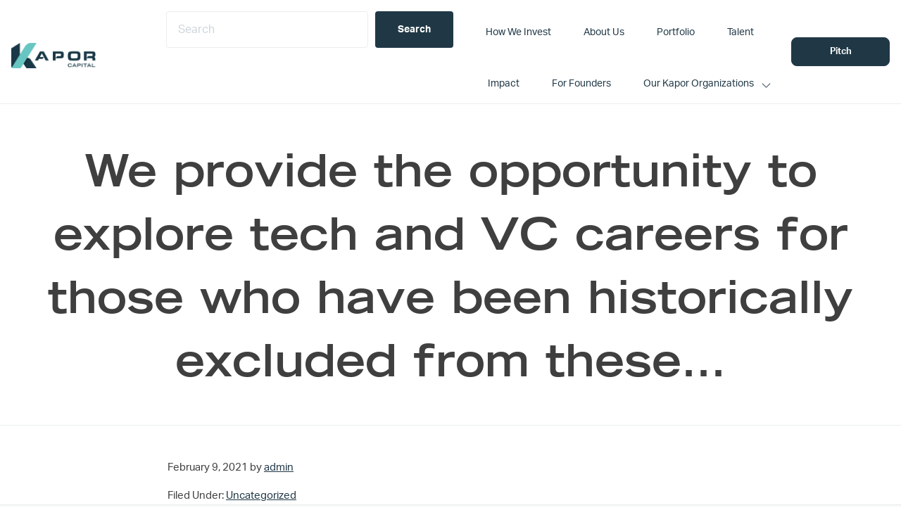

--- FILE ---
content_type: text/css; charset=UTF-8
request_url: https://www.kaporcapital.com/wp-content/themes/kapor-captial/assets/fonts/TradeGothic/MyFontsWebfontsKit.css?ver=1.0.0
body_size: -113
content:
/**
 * @license
 * MyFonts Webfont Build ID 4706752, 2022-04-18T15:37:18-0400
 *
 * The fonts listed in this notice are subject to the End User License
 * Agreement(s) entered into by the website owner. All other parties are
 * explicitly restricted from using the Licensed Webfonts(s).
 *
 * You may obtain a valid license at the URLs below.
 *
 * Webfont: TradeGothicLTStd-BoldExt by Linotype
 * URL: https://www.myfonts.com/fonts/linotype/trade-gothic/bold-extended-63882/
 * Copyright: Copyright 2014 Monotype GmbH. All rights reserved.
 *
 *
 *
 * © 2022 MyFonts Inc
*/

@font-face {
	font-family: "TradeGothic";
	src: url("webFonts/TradeGothicLTStdBoldExt/font.woff2") format("woff2"),
		url("webFonts/TradeGothicLTStdBoldExt/font.woff") format("woff");
}


--- FILE ---
content_type: application/javascript
request_url: https://prism.app-us1.com/?a=610914196&u=https%3A%2F%2Fwww.kaporcapital.com%2Ftweet_1359161146360684551%2F
body_size: 123
content:
window.visitorGlobalObject=window.visitorGlobalObject||window.prismGlobalObject;window.visitorGlobalObject.setVisitorId('1fdb4d58-ce74-4056-827e-a79ec1b6c77d', '610914196');window.visitorGlobalObject.setWhitelistedServices('tracking', '610914196');